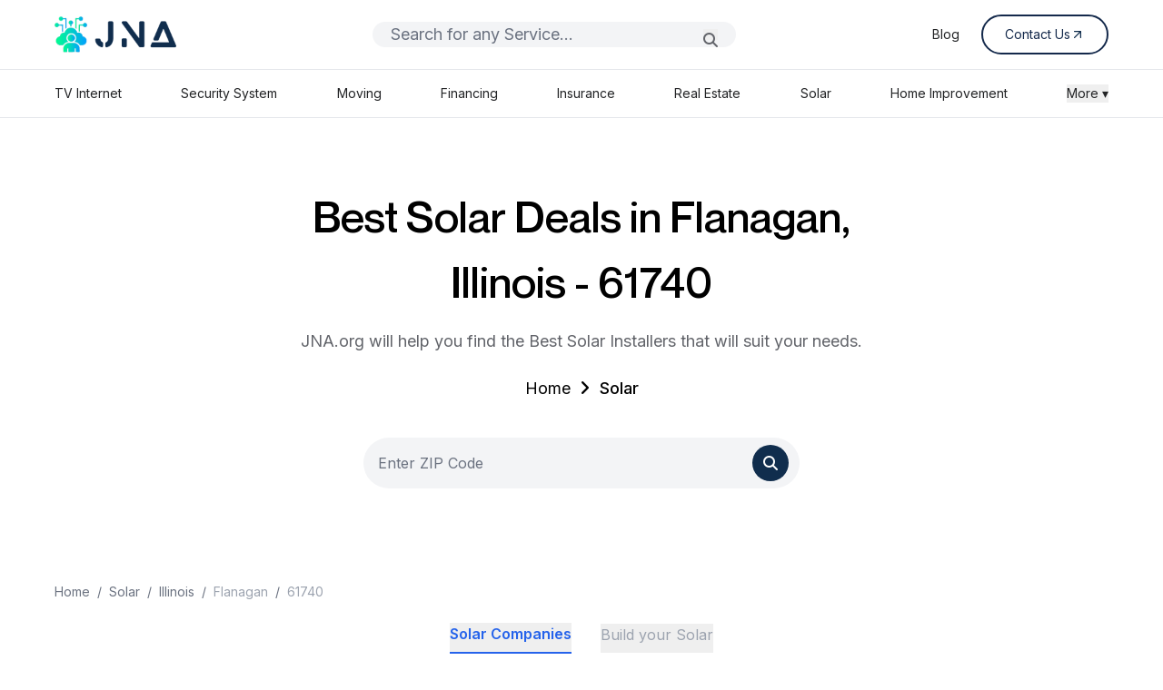

--- FILE ---
content_type: text/html; charset=UTF-8
request_url: https://jna.org/solar/Illinois/Flanagan/61740
body_size: 11149
content:
<!DOCTYPE html>
<html lang="en">
    <head>
        <meta charset="utf-8">
        <meta name="viewport" content="width=device-width, initial-scale=1">
        <meta name="csrf-token" content="FzKwcyJ4jg7PENvNKhs3qazKCarWBKZseBPrQkC2">
        
        <title> Find the Best Solar Installers In Flanagan, Illinois, 61740 - JNA ORG</title>
        <meta name="description" content="Providing Energy for a Sustainable Future. JNA.org will help you find the best solar provider in Flanagan, Illinois, 61740">

                    <link rel="canonical" href="https://jna.org/solar/Illinois/Flanagan/61740">
        
        <meta name="robots" content="index, follow, max-image-preview:large, max-snippet:-1, max-video-preview:-1">

        <meta property="og:title" content=" Find the Best Solar Installers In Flanagan, Illinois, 61740 - JNA ORG">
        <meta property="og:description" content="Providing Energy for a Sustainable Future. JNA.org will help you find the best solar provider in Flanagan, Illinois, 61740">
        <meta property="og:image" content="">
        <meta property="og:url" content="https://jna.org/solar/Illinois/Flanagan/61740">
        <meta property="og:type" content="website">

        <meta name="twitter:card" content="summary_large_image">
        <meta name="twitter:title" content=" Find the Best Solar Installers In Flanagan, Illinois, 61740 - JNA ORG">
        <meta name="twitter:description" content="Providing Energy for a Sustainable Future. JNA.org will help you find the best solar provider in Flanagan, Illinois, 61740">
        <meta name="twitter:image" content=""> 


        
        <link rel="icon" href="/favicon.ico" />


        
        <!---->
        <!--    <script type="application/ld+json">-->
        <!--    {-->
        <!--      "@context": "https://schema.org",-->
        <!--      "@type": "Organization",-->
        <!--      "url": "https://jna.org",-->
        <!--      "name": "JNA ORG",-->
        <!--      "logo": "https://jna.org/icons/JNA_LOGO.png"-->
        <!--    }-->
        <!--    </script>-->
        <!---->
        
        
     


        <!-- Fonts -->
        <link rel="preconnect" href="https://fonts.bunny.net">
        <link rel="preload" href="https://fonts.bunny.net/css?family=figtree:400,500,600&display=swap" as="style" />
        <link rel="stylesheet" href="https://fonts.googleapis.com/css2?family=Inter:wght@400;500;600;700&display=swap" media="print" onload="this.media='all'">
        <link rel="stylesheet" href="https://fonts.googleapis.com/css2?family=Montserrat:wght@400;500;600;700&display=swap" media="print" onload="this.media='all'">
         <link rel="stylesheet" href="https://cdnjs.cloudflare.com/ajax/libs/font-awesome/6.5.0/css/all.min.css" onload="this.media='all'" media=print>
        <noscript><link rel="stylesheet" href="https://cdn.jsdelivr.net/npm/@mdi/font@latest/css/materialdesignicons.min.css"></noscript>
     

        <!-- Font Awesome CDN -->

        <!-- Scripts -->
        <link rel="preload" as="style" href="https://jna.org/build/assets/app-QR6LsG8w.css" /><link rel="modulepreload" href="https://jna.org/build/assets/app-DNxiirP_.js" /><link rel="stylesheet" href="https://jna.org/build/assets/app-QR6LsG8w.css" data-navigate-track="reload" /><script type="module" src="https://jna.org/build/assets/app-DNxiirP_.js" data-navigate-track="reload"></script>        <!-- Livewire Styles --><style >[wire\:loading][wire\:loading], [wire\:loading\.delay][wire\:loading\.delay], [wire\:loading\.inline-block][wire\:loading\.inline-block], [wire\:loading\.inline][wire\:loading\.inline], [wire\:loading\.block][wire\:loading\.block], [wire\:loading\.flex][wire\:loading\.flex], [wire\:loading\.table][wire\:loading\.table], [wire\:loading\.grid][wire\:loading\.grid], [wire\:loading\.inline-flex][wire\:loading\.inline-flex] {display: none;}[wire\:loading\.delay\.none][wire\:loading\.delay\.none], [wire\:loading\.delay\.shortest][wire\:loading\.delay\.shortest], [wire\:loading\.delay\.shorter][wire\:loading\.delay\.shorter], [wire\:loading\.delay\.short][wire\:loading\.delay\.short], [wire\:loading\.delay\.default][wire\:loading\.delay\.default], [wire\:loading\.delay\.long][wire\:loading\.delay\.long], [wire\:loading\.delay\.longer][wire\:loading\.delay\.longer], [wire\:loading\.delay\.longest][wire\:loading\.delay\.longest] {display: none;}[wire\:offline][wire\:offline] {display: none;}[wire\:dirty]:not(textarea):not(input):not(select) {display: none;}:root {--livewire-progress-bar-color: #2299dd;}[x-cloak] {display: none !important;}[wire\:cloak] {display: none !important;}</style>
    </head>
    <body class="font-inter antialiased scroll-smooth">
        <div class="min-h-screen ">
            <header wire:snapshot="{&quot;data&quot;:{&quot;search&quot;:&quot;&quot;,&quot;services&quot;:[[&quot;TV Internet&quot;,&quot;Security System&quot;,&quot;Moving&quot;,&quot;Financing&quot;,&quot;Insurance&quot;,&quot;Real Estate&quot;,&quot;Flights and Hotel&quot;,&quot;Solar&quot;,&quot;Home Improvement&quot;,&quot;Service Contract&quot;,&quot;ATV Rentals&quot;,&quot;Marketing&quot;,&quot;Blog&quot;,&quot;App Development&quot;],{&quot;s&quot;:&quot;arr&quot;}],&quot;items&quot;:[[[{&quot;title&quot;:&quot;Best TV and Internet combo&quot;,&quot;service&quot;:&quot;TV Internet&quot;,&quot;route&quot;:&quot;internet-provider-list&quot;},{&quot;s&quot;:&quot;arr&quot;}],[{&quot;title&quot;:&quot;Home Security System installation&quot;,&quot;service&quot;:&quot;Security System&quot;,&quot;route&quot;:&quot;home-security&quot;},{&quot;s&quot;:&quot;arr&quot;}],[{&quot;title&quot;:&quot;Local Moving Services&quot;,&quot;service&quot;:&quot;Moving&quot;,&quot;route&quot;:&quot;moving&quot;},{&quot;s&quot;:&quot;arr&quot;}],[{&quot;title&quot;:&quot;Affordable Financing Options&quot;,&quot;service&quot;:&quot;Financing&quot;,&quot;route&quot;:&quot;financing&quot;},{&quot;s&quot;:&quot;arr&quot;}],[{&quot;title&quot;:&quot;Insurance Plans&quot;,&quot;service&quot;:&quot;Insurance&quot;,&quot;route&quot;:&quot;insurance&quot;},{&quot;s&quot;:&quot;arr&quot;}],[{&quot;title&quot;:&quot;Real Estate Agents Nearby&quot;,&quot;service&quot;:&quot;Real Estate&quot;,&quot;route&quot;:&quot;real-state&quot;},{&quot;s&quot;:&quot;arr&quot;}],[{&quot;title&quot;:&quot;Cheap Flights and Hotel Deals&quot;,&quot;service&quot;:&quot;Flights and Hotel&quot;,&quot;route&quot;:&quot;flight-booking&quot;},{&quot;s&quot;:&quot;arr&quot;}],[{&quot;title&quot;:&quot;Solar Panel Installation&quot;,&quot;service&quot;:&quot;Solar&quot;,&quot;route&quot;:&quot;solar&quot;},{&quot;s&quot;:&quot;arr&quot;}],[{&quot;title&quot;:&quot;Home Improvement Experts&quot;,&quot;service&quot;:&quot;Home Improvement&quot;,&quot;route&quot;:&quot;home-improvement&quot;},{&quot;s&quot;:&quot;arr&quot;}],[{&quot;title&quot;:&quot;Extended Service Contract&quot;,&quot;service&quot;:&quot;Service Contract&quot;,&quot;route&quot;:&quot;service-contract-list&quot;},{&quot;s&quot;:&quot;arr&quot;}],[{&quot;title&quot;:&quot;ATV Rentals in your area&quot;,&quot;service&quot;:&quot;ATV Rentals&quot;,&quot;route&quot;:&quot;atv-rentals&quot;},{&quot;s&quot;:&quot;arr&quot;}],[{&quot;title&quot;:&quot;Marketing Strategies Website Pay per click SEO&quot;,&quot;service&quot;:&quot;Marketing&quot;,&quot;route&quot;:&quot;marketing&quot;},{&quot;s&quot;:&quot;arr&quot;}],[{&quot;title&quot;:&quot;Latest Blog Posts&quot;,&quot;service&quot;:&quot;Blog&quot;,&quot;route&quot;:&quot;blog&quot;},{&quot;s&quot;:&quot;arr&quot;}],[{&quot;title&quot;:&quot;Custom App Development &quot;,&quot;service&quot;:&quot;App Development&quot;,&quot;route&quot;:&quot;app-development&quot;},{&quot;s&quot;:&quot;arr&quot;}]],{&quot;s&quot;:&quot;arr&quot;}]},&quot;memo&quot;:{&quot;id&quot;:&quot;nhbSXujbcmKtNBDWJse1&quot;,&quot;name&quot;:&quot;layout.navigation&quot;,&quot;path&quot;:&quot;solar\/Illinois\/Flanagan\/61740&quot;,&quot;method&quot;:&quot;GET&quot;,&quot;children&quot;:[],&quot;scripts&quot;:[],&quot;assets&quot;:[],&quot;errors&quot;:[],&quot;locale&quot;:&quot;en&quot;},&quot;checksum&quot;:&quot;69666d90567731a56e90187d34a1c41767bed4ee188adf8a600ca0a1af6cfb6b&quot;}" wire:effects="[]" wire:id="nhbSXujbcmKtNBDWJse1" class="border-b " x-data="{open : false}">
    <div class="flex items-center justify-between lg:px-[60px] px-[20px]  py-4  max-w-[1548px] mx-auto">
        <a href="https://jna.org" class="flex items-center space-x-2">
            <img src="https://jna.org/icons/JNA_LOGO.png" alt="Logo" class="h-[40px] w-[134px]" />
        </a>

        <div class="flex-grow hidden lg:block max-w-[400px] mx-6">
             <form wire:submit.prevent="searchKeyWord" class="relative w-full">
                <input
                    type="text"
                    placeholder="Search for any Service..."
                    wire:model="search"
                    class="w-full px-[20px] rounded-full bg-gray-100 focus:outline-none border-none font-inter text-[18px]/[28px]"
                />
                <button type="submit" class="absolute right-[20px] top-[8px] bottom-[8px] text-gray-400 ">
                     <i class="fas fa-magnifying-glass text-[#62646A]" wire:loading.remove></i>
                    <i class="fas fa-spinner fa-spin text-[#62646A] text-sm" wire:loading wire:target="searchKeyWord"></i>
                </button>
                
            </form>

            
        </div>

        <nav class="lg:flex hidden items-center space-x-6 text-sm text-gray-800 ">
            <a href="https://jna.org/blog" class="hover:underline text-textdark">Blog</a>
            <!--<a href="#" class="hover:underline text-textdark">Contact us</a>-->
            <!--<a href="#" class="hover:underline text-textdark">About us</a>-->
            <a href="https://jna.org/contact-us" class="group/button flex items-center gap-[8px] border-[2px] border-[#14294B] text-[#14294B] px-[24px] py-[10px] rounded-full hover:bg-[#102D4D] hover:text-white transition">
                <span>Contact Us</span>
                <img src="https://jna.org/icons/arrow-blue.svg" alt="" class="w-[16px] h-[16px] transition duration-300  group-hover/button:invert group-hover/button:brightness-0 group-hover/button:contrast-100"> 
            </a>
        </nav>

        <div class="flex items-center space-x-2 lg:hidden" @click="open = !open" >
            <img src="https://jna.org/icons/hamburger.png" alt="Logo" class="h-[32px] w-[32px]" />
        </div>
    </div>

    <!-- ITO YUNG SA DESKTOP -->
    <div class="border-t lg:block hidden">
        <div class="flex justify-between py-4 text-sm text-gray-700 max-w-[1548px] mx-auto px-[60px]">
            <a href="https://jna.org/internet-provider-list" class="text-textdark hover:underline">TV Internet</a>
            <a href="https://jna.org/home-security" class="text-textdark hover:underline">Security System</a>
            <a href="https://jna.org/moving" class="text-textdark hover:underline">Moving</a>
            <a href="https://jna.org/financing" class="text-textdark hover:underline">Financing</a>
            <a href="https://jna.org/insurance" class="text-textdark hover:underline">Insurance</a>
            <a href="https://jna.org/real-estate" class="text-textdark hover:underline">Real Estate</a>
            <!--<a href="https://jna.org/flight-booking" class="text-textdark hover:underline">Flights and Hotel</a>-->
            <a href="https://jna.org/solar" class="text-textdark hover:underline">Solar</a>
            <a href="https://jna.org/home-improvement" class="text-textdark hover:underline">Home Improvement</a>

            <!-- Dropdown with hover + focus-within -->
           <div class="relative group" x-data="{ openMore: false }">
                <button class="text-textdark focus:outline-none"    @click="openMore = !openMore" >More ▾</button>

                <div x-show="openMore" 
                    @click.away="openMore = false"
                    class="absolute right-0 z-50 bg-white border rounded mt-2 shadow-md p-2 min-w-[180px]"
                    x-transition>
                    <a href="https://jna.org/service-contract-list" class="block px-4 py-2 text-sm hover:underline   ">Service Contract</a>
                    <a href="https://trade.phobio.com/jna/" class="block px-4 py-2 text-sm hover:underline   ">Trade In</a>
                    <a href="https://jna.org/marketing" class="block px-4 py-2 text-sm hover:underline">Marketing</a>
                    <a href="https://jna.org/app-development" class="block px-4 py-2 text-sm hover:underline">App Development</a>
                    <!--<a href="https://jna.org/atv-rentals" class="block px-4 py-2 text-sm hover:underline ">ATV Rentals</a>-->
                </div>
            </div>

        </div>
    </div>



    
    <div class="border-t block lg:hidden" x-cloak x-transition x-show="open">
        <div class="flex flex-col space-y-4 py-4 text-sm text-gray-700 max-w-[1548px] mx-auto ">
            <a href="https://jna.org/internet-provider-list" class="text-textdark hover:underline border-b py-4 px-[20px]">TV Internet</a>
            <a href="https://jna.org/home-security" class="text-textdark hover:underline border-b py-4 px-[20px]">Security System</a>
            <a href="https://jna.org/moving" class="text-textdark hover:underline border-b py-4 px-[20px]">Moving</a>
            <a href="https://jna.org/financing" class="text-textdark hover:underline border-b py-4 px-[20px]">Financing</a>
            <a href="https://jna.org/insurance" class="text-textdark hover:underline border-b py-4 px-[20px]">Insurance</a>
            <a href="https://jna.org/real-estate" class="text-textdark hover:underline border-b py-4 px-[20px]">Real Estate</a>
            <!--<a href="https://jna.org/flight-booking" class="text-textdark hover:underline border-b py-4 px-[20px]">Flights and Hotel</a>-->
            <a href="https://jna.org/solar" class="text-textdark hover:underline border-b py-4 px-[20px]">Solar</a>
            <a href="https://jna.org/home-improvement" class="text-textdark hover:underline border-b py-4 px-[20px]">Home Improvement</a>

            <details class="text-textdark py-4 px-[20px]">
                <summary class="cursor-pointer ">More ▾</summary>
                <div class="ml-4 mt-2 space-y-4">
                    <a href="https://jna.org/service-contract-list" class="block hover:underline py-4 px-[20px]  border-b">Service Contract</a>
                    <a href="https://trade.phobio.com/jna/" class="block hover:underline py-4 px-[20px]  border-b">Trade In</a>
                    <a href="https://jna.org/marketing" class="block hover:underline py-4 px-[20px]  border-b">Marketing</a>
                    <a href="https://jna.org/app-development" class="block hover:underline py-4 px-[20px]  border-b">App Development</a>
                    <!--<a href="https://jna.org/atv-rentals" class="block px-4 py-2 text-sm hover:bg-gray-100">ATV Rentals</a>-->
                </div>
            </details>
        </div>
    </div>
</header>
            <!-- Page Content -->
            <main>
                <main wire:snapshot="{&quot;data&quot;:{&quot;state&quot;:&quot;Illinois&quot;,&quot;city&quot;:&quot;Flanagan&quot;,&quot;zip&quot;:&quot;61740&quot;,&quot;result&quot;:[null,{&quot;keys&quot;:[null,null,null,null,null,null,null,null,null,null,null,null,null,null,null,null,null,null,null,null,null,null,null,null,null,null,null,null,null,null,null,null,null,null,null,null,null],&quot;class&quot;:&quot;Illuminate\\Database\\Eloquent\\Collection&quot;,&quot;modelClass&quot;:&quot;App\\Models\\SolarProviderAreaCoverage&quot;,&quot;s&quot;:&quot;elcln&quot;}],&quot;solar_zip_data&quot;:null,&quot;solar_zip_data_no_zip&quot;:null,&quot;solars&quot;:[null,{&quot;keys&quot;:[1,4,5,6,7],&quot;class&quot;:&quot;Illuminate\\Database\\Eloquent\\Collection&quot;,&quot;modelClass&quot;:&quot;App\\Models\\Solars&quot;,&quot;s&quot;:&quot;elcln&quot;}],&quot;tabs&quot;:[[&quot;SunPower&quot;,&quot;Sunrun&quot;,&quot;Clean Energy Professionals&quot;,&quot;Momentum Solar&quot;,&quot;ADT Solar&quot;,&quot;Smart Solar America&quot;],{&quot;s&quot;:&quot;arr&quot;}]},&quot;memo&quot;:{&quot;id&quot;:&quot;Bx2a9wiaMNy8z2iIiuYV&quot;,&quot;name&quot;:&quot;solar&quot;,&quot;path&quot;:&quot;solar\/Illinois\/Flanagan\/61740&quot;,&quot;method&quot;:&quot;GET&quot;,&quot;children&quot;:{&quot;lw-271398569-0&quot;:[&quot;div&quot;,&quot;CyHOV6zeql1rxCS3cAgQ&quot;],&quot;lw-271398569-1&quot;:[&quot;div&quot;,&quot;l5dAePBvctu4xH17Tv1c&quot;]},&quot;scripts&quot;:[],&quot;assets&quot;:[],&quot;errors&quot;:[],&quot;locale&quot;:&quot;en&quot;},&quot;checksum&quot;:&quot;97f8b8b6cb8a71df3b9c66e029d0ccb2cbdef2261443003a4220643bcdf95db8&quot;}" wire:effects="[]" wire:id="Bx2a9wiaMNy8z2iIiuYV" class="lg:pt-[72px] pt-[24px]">
     <section class="flex items-center justify-center lg:px-[60px] px-[20px] ">
        <div class="lg:max-w-[720px]">
            <!--[if BLOCK]><![endif]-->                <h1 class="font-montreal lg:text-[48px] text-[36px] text-center font-medium mb-[16px]">Best Solar Deals in Flanagan, Illinois - 61740<h1>
                <p class="font-inter text-lg text-center  text-textsecondary">JNA.org will help you find the Best Solar Installers that will suit your needs.</p>
            <!--[if ENDBLOCK]><![endif]-->
                <nav aria-label="Breadcrumb" class="order-2 mt-[24px] text-center">
                    <ol class="inline-flex lg:items-center space-x-2 text-lg">
                        <li><a href="https://jna.org" class="text-black font-inter">Home</a></li>
                        <li><i class="fas fa-angle-right w-[16px] h-[16px] text-black"></i></li>
                        <li><a href="https://jna.org/solar" class="font-inter font-medium text-black">Solar</a></li>
                    </ol>
                </nav>

                <div class="lg:mt-[40px] mt-[24px]">
                    <div class="flex-grow max-w-[480px] mx-auto">
                        <div class="relative">
                           <div wire:snapshot="{&quot;data&quot;:{&quot;zip&quot;:null,&quot;page&quot;:&quot;solar&quot;},&quot;memo&quot;:{&quot;id&quot;:&quot;CyHOV6zeql1rxCS3cAgQ&quot;,&quot;name&quot;:&quot;search-zip&quot;,&quot;path&quot;:&quot;solar\/Illinois\/Flanagan\/61740&quot;,&quot;method&quot;:&quot;GET&quot;,&quot;children&quot;:[],&quot;scripts&quot;:[],&quot;assets&quot;:[],&quot;errors&quot;:[],&quot;locale&quot;:&quot;en&quot;},&quot;checksum&quot;:&quot;ea085e4c0671765fbe0124a61854c2f59944a316da43f28b4898d3159040e243&quot;}" wire:effects="[]" wire:id="CyHOV6zeql1rxCS3cAgQ">
     <form wire:submit.prevent="zipSearch" class="relative w-full">
        <input
            type="text"
            placeholder="Enter ZIP Code"
            wire:model.defer="zip"
            maxlength="5"
            class="w-full pl-4 pr-10 py-4 rounded-full bg-gray-100 focus:outline-none border-none"
        />

        <!--[if BLOCK]><![endif]--><!--[if ENDBLOCK]><![endif]-->

        <button type="submit" class="absolute right-3 top-2 text-gray-400 bg-[#102D4D] rounded-full py-2 px-3">
            <i class="fas fa-magnifying-glass text-white" wire:loading.remove></i>
            <i class="fas fa-spinner fa-spin text-white text-sm" wire:loading wire:target="zipSearch"></i>
        </button>
    </form>
</div>                        </div>
                    </div>
                </div>
            
        </div>
    </section>

    <!--[if BLOCK]><![endif]-->    <section class="lg:px-[60px] px-[20px] lg:pt-[72px] lg:pb-[120px] pb-[32px] ">
        <div class="max-w-[1548px] mx-auto pt-8">
            <nav class="text-gray-500 text-sm mb-6">
                <ol class="flex space-x-2">
                    <li><a href="#" class="hover:underline">Home</a></li>
                    <span>/</span>
                    <li><a href="#" class="hover:underline">Solar</a></li>
                    <span>/</span>
                    <li><a href="#" class="hover:underline">Illinois</a></li>
                    <span>/</span>
                    <li class="text-gray-400">Flanagan</li>
                    <span>/</span>
                    <li class="text-gray-400">61740</li>
                </ol>
            </nav>

            <div x-data="{selectedTab : 'solar'}">
                <div class="flex space-x-8 border-b mb-6 items-center justify-center" >
                    <button @click="selectedTab = 'solar'"
                    :class="selectedTab == 'solar' 
                    ? 'pb-2 text-blue-600 border-b-2 border-blue-600 font-semibold' 
                    : 'pb-2 text-gray-400 hover:text-gray-600'"
                    class="pb-2 font-semibold">Solar Companies</button>
                    <button @click="selectedTab = 'build'" 
                    :class="selectedTab == 'build'
                    ?'pb-2 text-blue-600 border-b-2 border-blue-600 font-semibold'
                    : 'pb-2 text-gray-400 hover:text-gray-600'
                    "
                    class="pb-2 text-gray-400 hover:text-gray-600">Build your Solar</button>
                </div>

                <div x-show="selectedTab == 'solar'" x-transition class="space-y-4">
                    <!--[if BLOCK]><![endif]-->                        <div class="flex flex-col md:flex-row bg-white rounded-xl shadow p-5 border">
                            <!-- Left Section -->
                            <div class="flex-1 flex items-start space-x-4">
                                <img src="https://jna.org/images/solar/clean-energy-23.png" alt="Clean Energy Professionals" class="w-[120px] h-full object-contain">
                                <div>
                                    <h2 class="text-lg font-semibold">Clean Energy Professionals</h2>
                                    <p class="text-gray-500 text-sm">Switch to clean energy today! Simple, affordable, and efficient solutions for your home or business.</p>
                                    <div class="flex items-center mt-1 text-yellow-400 text-lg">
                                        ★★★★☆ <span class="ml-2 text-gray-600 text-sm">Rating 4.8/5</span>
                                    </div>
                                </div>
                            </div>

                            <!-- Middle Section -->
                            <div class="flex-1 mt-4 md:mt-0 md:pl-8 border-t md:border-t-0 md:border-l">
                                <ul class="text-gray-600 space-y-2 mt-4 md:mt-0">
                                    <!--[if BLOCK]><![endif]-->                                        <li class="flex items-start">
                                            <span class="text-green-500 mr-2">✔</span> Payment options that are versatile
                                        </li>
                                                                            <li class="flex items-start">
                                            <span class="text-green-500 mr-2">✔</span> Daily system inspection
                                        </li>
                                                                            <li class="flex items-start">
                                            <span class="text-green-500 mr-2">✔</span> Work and panel warranties are provided.
                                        </li>
                                    <!--[if ENDBLOCK]><![endif]-->
                                </ul>
                            </div>

                            <!-- Button Section -->
                            <div class="mt-4 md:mt-0 md:ml-8 flex items-center">
                                <a href="https://jna.org/solars/clean-energy-experts"
                                    class="border border-blue-500 text-blue-500 rounded-lg px-4 py-2 hover:bg-blue-500 hover:text-white transition">
                                    View Details
                                </a>
                            </div>
                        </div>
                                            <div class="flex flex-col md:flex-row bg-white rounded-xl shadow p-5 border">
                            <!-- Left Section -->
                            <div class="flex-1 flex items-start space-x-4">
                                <img src="https://jna.org/images/solar/smart-solar-america-logo4.png" alt="Smart Solar America" class="w-[120px] h-full object-contain">
                                <div>
                                    <h2 class="text-lg font-semibold">Smart Solar America</h2>
                                    <p class="text-gray-500 text-sm">America’s Most Affordable Solar!</p>
                                    <div class="flex items-center mt-1 text-yellow-400 text-lg">
                                        ★★★★☆ <span class="ml-2 text-gray-600 text-sm">Rating /5</span>
                                    </div>
                                </div>
                            </div>

                            <!-- Middle Section -->
                            <div class="flex-1 mt-4 md:mt-0 md:pl-8 border-t md:border-t-0 md:border-l">
                                <ul class="text-gray-600 space-y-2 mt-4 md:mt-0">
                                    <!--[if BLOCK]><![endif]-->                                        <li class="flex items-start">
                                            <span class="text-green-500 mr-2">✔</span> Lowest Price Guaranteed
                                        </li>
                                                                            <li class="flex items-start">
                                            <span class="text-green-500 mr-2">✔</span> 30 Year Warranty/Parts and Labor
                                        </li>
                                                                            <li class="flex items-start">
                                            <span class="text-green-500 mr-2">✔</span> Flexible Payment Options
                                        </li>
                                    <!--[if ENDBLOCK]><![endif]-->
                                </ul>
                            </div>

                            <!-- Button Section -->
                            <div class="mt-4 md:mt-0 md:ml-8 flex items-center">
                                <a href="https://jna.org/solars/smart-solar-america"
                                    class="border border-blue-500 text-blue-500 rounded-lg px-4 py-2 hover:bg-blue-500 hover:text-white transition">
                                    View Details
                                </a>
                            </div>
                        </div>
                                            <div class="flex flex-col md:flex-row bg-white rounded-xl shadow p-5 border">
                            <!-- Left Section -->
                            <div class="flex-1 flex items-start space-x-4">
                                <img src="https://jna.org/images/solar/strategic-solar-logo.png" alt="Strategic Solar Solutions" class="w-[120px] h-full object-contain">
                                <div>
                                    <h2 class="text-lg font-semibold">Strategic Solar Solutions</h2>
                                    <p class="text-gray-500 text-sm">We Help Solar Companies Grow</p>
                                    <div class="flex items-center mt-1 text-yellow-400 text-lg">
                                        ★★★★☆ <span class="ml-2 text-gray-600 text-sm">Rating /5</span>
                                    </div>
                                </div>
                            </div>

                            <!-- Middle Section -->
                            <div class="flex-1 mt-4 md:mt-0 md:pl-8 border-t md:border-t-0 md:border-l">
                                <ul class="text-gray-600 space-y-2 mt-4 md:mt-0">
                                    <!--[if BLOCK]><![endif]-->                                        <li class="flex items-start">
                                            <span class="text-green-500 mr-2">✔</span> Innovative financing options
                                        </li>
                                                                            <li class="flex items-start">
                                            <span class="text-green-500 mr-2">✔</span> Exceptional service and customer satisfaction
                                        </li>
                                                                            <li class="flex items-start">
                                            <span class="text-green-500 mr-2">✔</span> Energy monitoring service available
                                        </li>
                                                                            <li class="flex items-start">
                                            <span class="text-green-500 mr-2">✔</span> Quickly growing service areas
                                        </li>
                                    <!--[if ENDBLOCK]><![endif]-->
                                </ul>
                            </div>

                            <!-- Button Section -->
                            <div class="mt-4 md:mt-0 md:ml-8 flex items-center">
                                <a href="https://jna.org/solars/strategic-solar-solutions"
                                    class="border border-blue-500 text-blue-500 rounded-lg px-4 py-2 hover:bg-blue-500 hover:text-white transition">
                                    View Details
                                </a>
                            </div>
                        </div>
                                            <div class="flex flex-col md:flex-row bg-white rounded-xl shadow p-5 border">
                            <!-- Left Section -->
                            <div class="flex-1 flex items-start space-x-4">
                                <img src="https://jna.org/images/solar/powurlogo.png" alt="Powur: Your Residential Solar Energy Company" class="w-[120px] h-full object-contain">
                                <div>
                                    <h2 class="text-lg font-semibold">Powur: Your Residential Solar Energy Company</h2>
                                    <p class="text-gray-500 text-sm">Your Residential Solar Energy Company</p>
                                    <div class="flex items-center mt-1 text-yellow-400 text-lg">
                                        ★★★★☆ <span class="ml-2 text-gray-600 text-sm">Rating 4.0/5</span>
                                    </div>
                                </div>
                            </div>

                            <!-- Middle Section -->
                            <div class="flex-1 mt-4 md:mt-0 md:pl-8 border-t md:border-t-0 md:border-l">
                                <ul class="text-gray-600 space-y-2 mt-4 md:mt-0">
                                    <!--[if BLOCK]><![endif]-->                                        <li class="flex items-start">
                                            <span class="text-green-500 mr-2">✔</span> $0 Out-of-Pocket Financing
                                        </li>
                                                                            <li class="flex items-start">
                                            <span class="text-green-500 mr-2">✔</span> 30 Year Warranty/Parts and Labor
                                        </li>
                                                                            <li class="flex items-start">
                                            <span class="text-green-500 mr-2">✔</span> National reputation for excellence
                                        </li>
                                    <!--[if ENDBLOCK]><![endif]-->
                                </ul>
                            </div>

                            <!-- Button Section -->
                            <div class="mt-4 md:mt-0 md:ml-8 flex items-center">
                                <a href="https://jna.org/solars/powur"
                                    class="border border-blue-500 text-blue-500 rounded-lg px-4 py-2 hover:bg-blue-500 hover:text-white transition">
                                    View Details
                                </a>
                            </div>
                        </div>
                                            <div class="flex flex-col md:flex-row bg-white rounded-xl shadow p-5 border">
                            <!-- Left Section -->
                            <div class="flex-1 flex items-start space-x-4">
                                <img src="https://jna.org/images/solar/suntuity.png" alt="Suntuity" class="w-[120px] h-full object-contain">
                                <div>
                                    <h2 class="text-lg font-semibold">Suntuity</h2>
                                    <p class="text-gray-500 text-sm">Go Beyond The Grid</p>
                                    <div class="flex items-center mt-1 text-yellow-400 text-lg">
                                        ★★★★☆ <span class="ml-2 text-gray-600 text-sm">Rating 4.0/5</span>
                                    </div>
                                </div>
                            </div>

                            <!-- Middle Section -->
                            <div class="flex-1 mt-4 md:mt-0 md:pl-8 border-t md:border-t-0 md:border-l">
                                <ul class="text-gray-600 space-y-2 mt-4 md:mt-0">
                                    <!--[if BLOCK]><![endif]-->                                        <li class="flex items-start">
                                            <span class="text-green-500 mr-2">✔</span> No longer worry about intermittent power supply for incredibly remote homes.
                                        </li>
                                                                            <li class="flex items-start">
                                            <span class="text-green-500 mr-2">✔</span> Avoid increasing standby backup generator costs.
                                        </li>
                                                                            <li class="flex items-start">
                                            <span class="text-green-500 mr-2">✔</span> Reduction in time of use and demand costs.
                                        </li>
                                    <!--[if ENDBLOCK]><![endif]-->
                                </ul>
                            </div>

                            <!-- Button Section -->
                            <div class="mt-4 md:mt-0 md:ml-8 flex items-center">
                                <a href="https://jna.org/solars/suntuity"
                                    class="border border-blue-500 text-blue-500 rounded-lg px-4 py-2 hover:bg-blue-500 hover:text-white transition">
                                    View Details
                                </a>
                            </div>
                        </div>
                    <!--[if ENDBLOCK]><![endif]-->
                </div>

                <div x-show="selectedTab == 'build'" x-transition class="">
                    <div wire:snapshot="{&quot;data&quot;:{&quot;home_address&quot;:null,&quot;state&quot;:null,&quot;zipcode&quot;:null,&quot;city&quot;:null,&quot;electric_bill&quot;:null,&quot;step&quot;:1},&quot;memo&quot;:{&quot;id&quot;:&quot;l5dAePBvctu4xH17Tv1c&quot;,&quot;name&quot;:&quot;forms.build-solar&quot;,&quot;path&quot;:&quot;solar\/Illinois\/Flanagan\/61740&quot;,&quot;method&quot;:&quot;GET&quot;,&quot;children&quot;:[],&quot;scripts&quot;:[],&quot;assets&quot;:[],&quot;errors&quot;:[],&quot;locale&quot;:&quot;en&quot;},&quot;checksum&quot;:&quot;760617fd49f8f0362a6dd631d06a9bfdfa3bb6df8c3449efb2f8923583dff0a4&quot;}" wire:effects="[]" wire:id="l5dAePBvctu4xH17Tv1c" class="mb-10">
    <div class="max-w-6xl mx-auto px-4 py-12">
        <div class=" flex items-center justify-center px-4 mb-[120px]">
            <div class="bg-white max-w-2xl w-full rounded-xl shadow-lg p-8 text-center space-y-6" x-data="{step : window.Livewire.find('l5dAePBvctu4xH17Tv1c').entangle('step')}">
                <section class="w-full bg-white py-12 px-4" x-show="step == 1">
                <div class="">
                        <h2 class="text-2xl sm:text-3xl font-bold text-center mb-8">
                        What’s the Best Way to Contact You?
                        </h2>
                        <div class="space-y-4">
                            <input
                                type="text"
                                placeholder="Address"
                                wire:model="address"
                                class="w-full px-4 py-3 rounded-md border border-gray-200 bg-gray-50 focus:outline-none focus:ring-2 focus:ring-blue-500"
                            />
                            <!--[if BLOCK]><![endif]--><!--[if ENDBLOCK]><![endif]-->
                            <input
                                type="text"
                                placeholder="City"
                                wire:model="city"
                                class="w-full px-4 py-3 rounded-md border border-gray-200 bg-gray-50 focus:outline-none focus:ring-2 focus:ring-blue-500"
                            />
                            <!--[if BLOCK]><![endif]--><!--[if ENDBLOCK]><![endif]-->
                        <div class="flex gap-4">
                            <div class="w-1/2">
                                <select
                                wire:model="states"
                                class="w-full px-4 py-3 rounded-md border border-gray-200 bg-gray-50 focus:outline-none focus:ring-2 focus:ring-blue-500"
                                >
                                <option value="" disabled selected>States</option>
                                <option value="CA">California</option>
                                <option value="TX">Texas</option>
                                <option value="NY">New York</option>
                                </select>
                                <!--[if BLOCK]><![endif]--><!--[if ENDBLOCK]><![endif]-->
                            </div>

                            <div class="w-1/2">
                                <input
                                type="text"
                                placeholder="Zip Code"
                                wire:model="zipcode"
                                class="w-full px-4 py-3 rounded-md border border-gray-200 bg-gray-50 focus:outline-none focus:ring-2 focus:ring-blue-500"
                                />
                                <!--[if BLOCK]><![endif]--><!--[if ENDBLOCK]><![endif]-->
                            </div>
                        </div>
                    </div>

                     <div class="flex justify-end mt-5">
                    <button
                        wire:click="stepChecker(1)"
                        wire:loading.attr="disabled"
                        wire:loading.remove
                        class="bg-blue-600 text-white px-6 py-2 rounded-md font-semibold hover:bg-blue-700 transition"
                    >
                        Next
                    </button>
                    <button
                        wire:loading
                        wire:target="stepChecker(1)"
                        disabled
                        class="bg-blue-600 text-white px-6 py-2 rounded-md font-semibold hover:bg-blue-700 transition"
                    >
                        Please Wait...
                    </button>
                </div>
                </section>

                <section class="w-full bg-white py-12 px-4" x-show="step == 2">
                    <div class="">
                            <h2 class="text-2xl sm:text-3xl font-bold text-center mb-8">
                           STEP 2
                            </h2>
                            <div class="space-y-4">
                                <input
                                    type="text"
                                    placeholder="Address"
                                    wire:model="address"
                                    class="w-full px-4 py-3 rounded-md border border-gray-200 bg-gray-50 focus:outline-none focus:ring-2 focus:ring-blue-500"
                                />
                                <!--[if BLOCK]><![endif]--><!--[if ENDBLOCK]><![endif]-->
                                <input
                                    type="text"
                                    placeholder="City"
                                    wire:model="city"
                                    class="w-full px-4 py-3 rounded-md border border-gray-200 bg-gray-50 focus:outline-none focus:ring-2 focus:ring-blue-500"
                                />
                                <!--[if BLOCK]><![endif]--><!--[if ENDBLOCK]><![endif]-->
                            <div class="flex gap-4">
                                <div class="w-1/2">
                                    <select
                                    wire:model="states"
                                    class="w-full px-4 py-3 rounded-md border border-gray-200 bg-gray-50 focus:outline-none focus:ring-2 focus:ring-blue-500"
                                    >
                                    <option value="" disabled selected>States</option>
                                    <option value="CA">California</option>
                                    <option value="TX">Texas</option>
                                    <option value="NY">New York</option>
                                    </select>
                                    <!--[if BLOCK]><![endif]--><!--[if ENDBLOCK]><![endif]-->
                                </div>

                                <div class="w-1/2">
                                    <input
                                    type="text"
                                    placeholder="Zip Code"
                                    wire:model="zipcode"
                                    class="w-full px-4 py-3 rounded-md border border-gray-200 bg-gray-50 focus:outline-none focus:ring-2 focus:ring-blue-500"
                                    />
                                    <!--[if BLOCK]><![endif]--><!--[if ENDBLOCK]><![endif]-->
                                </div>
                            </div>
                        </div>

                        <div class="flex justify-end mt-5">
                        <button
                            wire:click="stepChecker(1)"
                            wire:loading.attr="disabled"
                            wire:loading.remove
                            class="bg-blue-600 text-white px-6 py-2 rounded-md font-semibold hover:bg-blue-700 transition"
                        >
                            Next
                        </button>
                        <button
                            wire:loading
                            wire:target="stepChecker(1)"
                            disabled
                            class="bg-blue-600 text-white px-6 py-2 rounded-md font-semibold hover:bg-blue-700 transition"
                        >
                            Please Wait...
                        </button>
                    </div>
                </section>

               
            </div>
        </div>
        </div>
    </div>
</div>                </div>
            </div>
        </div>
    </section>
    <!--[if ENDBLOCK]><![endif]-->


    <section class="lg:px-[60px] px-[20px] lg:pt-[72px] lg:pb-[120px] pb-[32px] " x-data="{tab : 'SunPower'}" >
        <div class="max-w-[1548px] mx-auto pt-8">
            <div class="flex items-center lg:justify-center justify-start overflow-x-auto pb-5 gap-2 mb-8 ">
                <!--[if BLOCK]><![endif]-->                    <button class="border border-gray-300 px-4 py-2 rounded-full text-lg transition whitespace-nowrap"
                    @click="tab = 'SunPower'"
                    :class="{ 'bg-[#0D2436] text-white': tab === 'SunPower' }"
                    >
                    SunPower
                    <button>
                                    <button class="border border-gray-300 px-4 py-2 rounded-full text-lg transition whitespace-nowrap"
                    @click="tab = 'Sunrun'"
                    :class="{ 'bg-[#0D2436] text-white': tab === 'Sunrun' }"
                    >
                    Sunrun
                    <button>
                                    <button class="border border-gray-300 px-4 py-2 rounded-full text-lg transition whitespace-nowrap"
                    @click="tab = 'Clean Energy Professionals'"
                    :class="{ 'bg-[#0D2436] text-white': tab === 'Clean Energy Professionals' }"
                    >
                    Clean Energy Professionals
                    <button>
                                    <button class="border border-gray-300 px-4 py-2 rounded-full text-lg transition whitespace-nowrap"
                    @click="tab = 'Momentum Solar'"
                    :class="{ 'bg-[#0D2436] text-white': tab === 'Momentum Solar' }"
                    >
                    Momentum Solar
                    <button>
                                    <button class="border border-gray-300 px-4 py-2 rounded-full text-lg transition whitespace-nowrap"
                    @click="tab = 'ADT Solar'"
                    :class="{ 'bg-[#0D2436] text-white': tab === 'ADT Solar' }"
                    >
                    ADT Solar
                    <button>
                                    <button class="border border-gray-300 px-4 py-2 rounded-full text-lg transition whitespace-nowrap"
                    @click="tab = 'Smart Solar America'"
                    :class="{ 'bg-[#0D2436] text-white': tab === 'Smart Solar America' }"
                    >
                    Smart Solar America
                    <button>
                <!--[if ENDBLOCK]><![endif]-->
            </div>
        </div>

        <div class="max-w-[1548px] mx-auto" x-show="tab === 'SunPower'" class="transition" x-transition x-cloak>
            <div class="flex lg:flex-row flex-col gap-5">
                <div class="lg:w-1/2 w-full flex-shrink-0 bg-[#1A8FFF]/10 lg:px-[107px] px-[55px] lg:py-[237px] py-[54px] rounded-[20px] max-h-[590px]">
                    <img src="https://jna.org/assets/Sunpower-solar-2.png"  alt="SunPower" loading="lazy" class="mx-auto">
                </div>
                <div class="lg:w-[644px] w-full  ">
                    <h2 class=" font-montreal lg:text-[36px] text-[24px] font-medium text-textdark">SunPower</h2>

                    <article class="font-sans lg:text-lg text-base text-textsecondary space-y-3 mt-[32px]">
                        <p>
                           SunPower is a solar energy company. It offers residential solar and storage solutions to help you receive the maximum benefit of renewable solar energy. The company upgrades your home or business with some of the highest wattage solar panels available from any solar company.
                        </p>

                        <p>
                           Solar panels arrive on-site with factory-integrated microinverters that optimize solar production and allow for faster installation. Local SunPower solar dealers understand the building and permitting codes in your area and provide customized services.
                        </p>
                    </article>

                    <a href="https://jna.org/solars/sunpower"  class="mt-[32px] lg:inline-flex flex w-auto gap-4 text-center items-center md:justify-between justify-center text-lg font-inter  border-none bg-[#102D4D] py-[18px] px-[32px] rounded-full hover:bg-[#0D2436] text-white transition">
                        Learn More
                        <img src="https://jna.org/icons/arrow.svg" alt="Phone icon"  loading="lazy" class="w-[8px] h-[8px]">
                    </a>
                </div>
            </div>
        </div>

        <div class="max-w-[1548px] mx-auto" x-show="tab === 'Sunrun'" class="transition" x-transition x-cloak>
            <div class="flex lg:flex-row flex-col gap-5">
                <div class="lg:w-1/2 w-full flex-shrink-0 bg-[#1A8FFF]/10 lg:px-[107px] px-[55px] lg:py-[237px] py-[54px] rounded-[20px] h-auto flex items-center">
                    <img src="https://jna.org/assets/sunrun.png" alt="SunRun" loading="lazy"  class="mx-auto">
                </div>
                <div class="lg:w-[644px] w-full ">
                    <h2 class=" font-montreal lg:text-[36px] text-[24px] font-medium text-textdark">Sunrun</h2>

                    <article class="font-sans lg:text-lg text-base text-textsecondary space-y-3 mt-[32px]">
                        <p>
                            Sunrun is a residential solar panel company that designs, installs, finances, monitors, maintains and insures its systems. It customizes home systems based on energy usage history, the customer’s design preferences and the roof space, using an automated site modeling tool that profiles roof characteristics like shading, pitch and sun exposure.
                        </p>

                        <p>
                            As of the time of publishing, in 19 of the 20 states where it sets up solar energy systems, Sunrun also offers its Brightbox battery service to new customers. Brightbox provides eight to 12 hours of backup electricity in case of an outage.
                        </p>

                         <p>
                           Sunrun provides a “bumper-to-bumper” warranty on all solar equipment, which features free repairs and replacement of equipment, including parts and labor. Sunrun monitors customers’ systems daily to make sure they're performing optimally and includes full insurance coverage that covers theft and damage.
                        </p>
                        
                    </article>

                    <a href="https://jna.org/solars/sunrun"  class="mt-[32px] lg:inline-flex flex w-auto gap-4 text-center items-center md:justify-between justify-center text-lg font-inter  border-none bg-[#102D4D] py-[18px] px-[32px] rounded-full hover:bg-[#0D2436] text-white transition">
                        Learn More
                        <img src="https://jna.org/icons/arrow.svg" alt="Phone icon"  loading="lazy" class="w-[8px] h-[8px]">
                    </a>
                </div>
            </div>
        </div>

        <div class="max-w-[1548px] mx-auto" x-show="tab === 'Clean Energy Professionals'" class="transition" x-transition x-cloak>
            <div class="flex lg:flex-row flex-col gap-5">
                <div class="lg:w-1/2 w-full flex-shrink-0 bg-[#1A8FFF]/10 lg:px-[107px] px-[55px] lg:py-[237px] py-[54px] rounded-[20px] max-h-[590px]">
                    <img src="https://jna.org/assets/clean-energy-23.png" alt="Clean Energy Professionals" loading="lazy"  class="mx-auto">
                </div>
                <div class="lg:w-[644px] w-full ">
                    <h2 class=" font-montreal lg:text-[36px] text-[24px] font-medium text-textdark">Clean Energy Professionals</h2>

                    <article class="font-sans lg:text-lg text-base text-textsecondary space-y-3 mt-[32px]">
                        <p>
                            It's our job to save you some money. No other home energy provider in the Florida and other communities provides the variety of cost-saving options that we do. While other companies growing concentrate on one element of the energy use of a home, such as solar panel installation, we offer services to solve any aspect of the energy inefficiencies of your home. We are a team of qualified professionals who have grouped together to provide homeowners with real relief from high energy bills that other companies have promised but do not deliver.
                        </p>
                    </article>

                    <a href="https://jna.org/solars/clean-energy-experts"  class="mt-[32px] lg:inline-flex flex w-auto gap-4 text-center items-center md:justify-between justify-center text-lg font-inter  border-none bg-[#102D4D] py-[18px] px-[32px] rounded-full hover:bg-[#0D2436] text-white transition">
                        Learn More
                        <img src="https://jna.org/icons/arrow.svg" alt="Phone icon"  loading="lazy" class="w-[8px] h-[8px]">
                    </a>
                </div>
            </div>
        </div>

        <div class="max-w-[1548px] mx-auto" x-show="tab === 'Smart Solar America'" class="transition" x-transition x-cloak>
            <div class="flex lg:flex-row flex-col gap-5">
                <div class=" lg:w-1/2 w-full flex-shrink-0 bg-[#1A8FFF]/10 lg:px-[107px] px-[55px] lg:py-[237px] py-[54px] rounded-[20px] max-h-[590px]">
                    <img src="https://jna.org/assets/smart-solar-america-logo.png"  alt="Smart Solar America"  loading="lazy"  class="mx-auto">
                </div>
                <div class="lg:w-[644px] w-full ">
                    <h2 class=" font-montreal lg:text-[36px] text-[24px] font-medium text-textdark">Smart Solar America</h2>

                    <article class="font-sans lg:text-lg text-base text-textsecondary space-y-3 mt-[32px]">
                        <p>
                            Solar gives our customers control over ever-increasing energy costs and a way to take responsibility as stewards of planet earth during the short time we’re here. By reducing carbon emissions from harmful fossil fuels and gaining our energy independence, we leave the earth a better place for our children and our children’s children and save our hard-earned money in the process.
                        </p>
                    </article>

                    <a href="https://jna.org/solars/smart-solar-america"   class="mt-[32px] lg:inline-flex flex w-auto gap-4 text-center items-center md:justify-between justify-center text-lg font-inter  border-none bg-[#102D4D] py-[18px] px-[32px] rounded-full hover:bg-[#0D2436] text-white transition">
                        Learn More
                        <img src="https://jna.org/icons/arrow.svg" alt="Phone icon"  loading="lazy" class="w-[8px] h-[8px]">
                    </a>
                </div>
            </div>
        </div>

        <div class="max-w-[1548px] mx-auto" x-show="tab === 'Momentum Solar'" class="transition" x-transition x-cloak>
            <div class="flex lg:flex-row flex-col gap-5">
                <div class=" lg:w-1/2 w-full flex-shrink-0 bg-[#1A8FFF]/10 lg:px-[107px] px-[55px] lg:py-[237px] py-[54px] rounded-[20px] max-h-[590px]">
                    <img src="https://jna.org/assets/mumentum-solar.png" alt="Momentum Solar"  loading="lazy"  class="mx-auto">
                </div>
                <div class="lg:w-[644px] w-full ">
                    <h2 class=" font-montreal lg:text-[36px] text-[24px] font-medium text-textdark">Momentum</h2>

                    <article class="font-sans lg:text-lg text-base text-textsecondary space-y-3 mt-[32px]">
                        <p>
                            Momentum Solar is an all-inclusive solar power system provider. It offers a variety of solar panel brands so customers can choose which best meets their needs. Momentum Solar will design a system for the house, take care of all permits and paperwork, then install and activate it.
                        </p>
                        <p>
                            The company offers a variety of financing options, including upfront cash payment, solar loans, solar leasing and power purchase agreements. A solar specialist can go over payment options as well as any tax incentives that may be available.
                        </p>
                    </article>

                    <a href="https://jna.org/solars/momentum-solar"   class="mt-[32px] inline-flex w-auto gap-4 text-center items-center justify-between text-lg font-inter  border-none bg-[#102D4D] py-[18px] px-[32px] rounded-full hover:bg-[#0D2436] text-white transition">
                        Learn More
                        <img src="https://jna.org/icons/arrow.svg" alt="Phone icon" loading="lazy" class="w-[8px] h-[8px]">
                    </a>
                </div>
            </div>
        </div>

         <div class="max-w-[1548px] mx-auto" x-show="tab === 'ADT Solar'" class="transition" x-transition x-cloak>
            <div class="flex lg:flex-row flex-col gap-5">
                <div class=" lg:w-1/2 w-full flex-shrink-0 bg-[#1A8FFF]/10 lg:px-[107px] px-[55px] lg:py-[237px] py-[54px] rounded-[20px] max-h-auto">
                    <img src="https://jna.org/assets/ADT-solar-2.png" alt="ADT Solar"  loading="lazy" class="mx-auto">
                </div>
                <div class="lg:w-[644px] w-full ">
                    <h2 class=" font-montreal lg:text-[36px] text-[24px] font-medium text-textdark">ADT Solar</h2>

                    <article class="font-sans lg:text-lg text-base text-textsecondary space-y-3 mt-[32px]">
                        <p>
                            ADT Solar is a solar energy company that offers grid-tied solar panel system installation in 22 states. It can get your system up and running in several weeks. ADT Solar also installs Tesla Powerwall energy storage and solar batteries to provide power through the night and help you avoid electrical surge prices.
                        </p>
                        <p>
                            ADT Solar systems come with a 25-year labor guarantee, 25-year power production guarantee, 25-year panel module performance guarantee and 25-year Enphase microinverters guarantees. Brands include LG, Enphase, Outback Power and Unirac.
                        </p>
                         <p>
                            The company also has an in-house roofing division to address any concerns regarding roof damage and ensure the best practices for solar installation. In case of damage to your solar panels, ADT Solar can also help with removal and reinstallation.
                        </p>
                         <p>
                            ADT Solar provides 100% in-house repair and maintenance of its systems. If panels are damaged, customers are covered by the 25-year guarantee and will not pay for repairs.
                        </p>
                    </article>

                    <a href="https://jna.org/solars/adt-solar"  class="mt-[32px] lg:inline-flex flex w-auto gap-4 text-center items-center md:justify-between justify-center text-lg font-inter  border-none bg-[#102D4D] py-[18px] px-[32px] rounded-full hover:bg-[#0D2436] text-white transition">
                        Learn More
                        <img src="https://jna.org/icons/arrow.svg" alt="Phone icon"   loading="lazy" class="w-[8px] h-[8px]">
                    </a>
                </div>
            </div>
        </div>
    </section>

    <section class="lg:px-[60px] px-[20px]  lg:pb-[120px] pb-[32px] ">
        <div class="max-w-[1548px] mx-auto">
                <h2 class="lg:text-[48px] text-[24px] font-montreal font-semibold text-center text-textdark mb-10">How do we do it?</h2>

        <div class="grid md:grid-cols-2 grid-cols-1 lg:grid-cols-4 gap-10  relative z-10">

            <!-- Step 1 -->
            <div class="border border-dashed border-blue-200 p-[24px] rounded-xl bg-white text-center">
            <div class="w-10 h-10  mb-4 bg-blue-100 rounded-xl flex items-center justify-center">
                <img src="https://jna.org/icons/location.svg" class="w-5 h-5" alt="Location Icon"  loading="lazy"/>
            </div>
            <p class="font-semibold text-[24px] font-montreal text-textdark text-left">STEP 1</p>
            <p class="text-lg text-textsecondary font-sans text-normal text-left">Enter your location</p>
            </div>

            <!-- Step 2 -->
            <div class="border border-dashed border-blue-200 p-[24px] rounded-xl bg-white text-center">
            <div class="w-10 h-10  mb-4 bg-blue-100 rounded-xl flex items-center justify-center">
                <img src="https://jna.org/icons/scale.svg" class="w-5 h-5" alt="Devices Icon"   loading="lazy"/>
            </div>
            <p class="font-semibold text-[24px] font-montreal text-textdark text-left">STEP 2</p>
            <p class="text-lg text-textsecondary font-sans text-normal text-left">Compare each home alarm system.</p>
            </div>

            <!-- Step 3 -->
            <div class="border border-dashed border-blue-200 p-[24px] rounded-xl bg-white text-center">
            <div class="w-10 h-10  mb-4 bg-blue-100 rounded-xl flex items-center justify-center">
                <img src="https://jna.org/icons/shield.svg" class="w-5 h-5" alt="Shield Icon"  loading="lazy"/>
            </div>
            <p class="font-semibold text-[24px] font-montreal text-textdark text-left">STEP 3</p>
            <p class="text-lg text-textsecondary font-sans text-normal text-left">Select a best home alarm provider that suits your needs!</p>
            </div>

            <!-- Step 4 -->
            <div class="border border-dashed border-blue-200 p-[24px] rounded-xl bg-white text-center">
            <div class="w-10 h-10  mb-4 bg-blue-100 rounded-xl flex items-center justify-center">
                <img src="https://jna.org/icons/phone.svg" class="w-5 h-5" alt="Phone Icon"  loading="lazy" />
            </div>
            <p class="font-semibold text-[24px] font-montreal text-textdark text-left">STEP 4</p>
            <p class="text-lg text-textsecondary font-sans text-normal text-left">Call or Send an email for a free quote.</p>
            </div>
        </div>
        </div>
      
        
    </section>

    
    <section class="lg:px-[60px] px-[20px] lg:pb-[120px] pb-[32px]">
        <div class="max-w-[1548px] mx-auto text-center">
            <h2 class="text-3xl lg:text-4xl font-semibold text-gray-900 mb-10">List of States</h2>
         
            <div class="grid grid-cols-1 sm:grid-cols-3 md:grid-cols-4 lg:grid-cols-5 gap-4">
                <!--[if BLOCK]><![endif]-->                    <a href="https://jna.org/solar/Connecticut" class="hover:text-white bg-white hover:bg-[#0F2346] shadow-md font-medium rounded-md py-3 text-sm  text-center">
                        Connecticut
                    </a>
                                    <a href="https://jna.org/solar/Florida" class="hover:text-white bg-white hover:bg-[#0F2346] shadow-md font-medium rounded-md py-3 text-sm  text-center">
                        Florida
                    </a>
                                    <a href="https://jna.org/solar/Nevada" class="hover:text-white bg-white hover:bg-[#0F2346] shadow-md font-medium rounded-md py-3 text-sm  text-center">
                        Nevada
                    </a>
                                    <a href="https://jna.org/solar/New%20Jersey" class="hover:text-white bg-white hover:bg-[#0F2346] shadow-md font-medium rounded-md py-3 text-sm  text-center">
                        New Jersey
                    </a>
                                    <a href="https://jna.org/solar/Texas" class="hover:text-white bg-white hover:bg-[#0F2346] shadow-md font-medium rounded-md py-3 text-sm  text-center">
                        Texas
                    </a>
                                    <a href="https://jna.org/solar/Massachusetts" class="hover:text-white bg-white hover:bg-[#0F2346] shadow-md font-medium rounded-md py-3 text-sm  text-center">
                        Massachusetts
                    </a>
                                    <a href="https://jna.org/solar/New%20York" class="hover:text-white bg-white hover:bg-[#0F2346] shadow-md font-medium rounded-md py-3 text-sm  text-center">
                        New York
                    </a>
                                    <a href="https://jna.org/solar/Oklahoma" class="hover:text-white bg-white hover:bg-[#0F2346] shadow-md font-medium rounded-md py-3 text-sm  text-center">
                        Oklahoma
                    </a>
                                    <a href="https://jna.org/solar/California" class="hover:text-white bg-white hover:bg-[#0F2346] shadow-md font-medium rounded-md py-3 text-sm  text-center">
                        California
                    </a>
                                    <a href="https://jna.org/solar/Illinois" class="hover:text-white bg-white hover:bg-[#0F2346] shadow-md font-medium rounded-md py-3 text-sm  text-center">
                        Illinois
                    </a>
                                    <a href="https://jna.org/solar/Hawaii" class="hover:text-white bg-white hover:bg-[#0F2346] shadow-md font-medium rounded-md py-3 text-sm  text-center">
                        Hawaii
                    </a>
                                    <a href="https://jna.org/solar/Arizona" class="hover:text-white bg-white hover:bg-[#0F2346] shadow-md font-medium rounded-md py-3 text-sm  text-center">
                        Arizona
                    </a>
                                    <a href="https://jna.org/solar/North%20Carolina" class="hover:text-white bg-white hover:bg-[#0F2346] shadow-md font-medium rounded-md py-3 text-sm  text-center">
                        North Carolina
                    </a>
                                    <a href="https://jna.org/solar/South%20Carolina" class="hover:text-white bg-white hover:bg-[#0F2346] shadow-md font-medium rounded-md py-3 text-sm  text-center">
                        South Carolina
                    </a>
                                    <a href="https://jna.org/solar/New%20Mexico" class="hover:text-white bg-white hover:bg-[#0F2346] shadow-md font-medium rounded-md py-3 text-sm  text-center">
                        New Mexico
                    </a>
                                    <a href="https://jna.org/solar/Virginia" class="hover:text-white bg-white hover:bg-[#0F2346] shadow-md font-medium rounded-md py-3 text-sm  text-center">
                        Virginia
                    </a>
                                    <a href="https://jna.org/solar/Arkansas" class="hover:text-white bg-white hover:bg-[#0F2346] shadow-md font-medium rounded-md py-3 text-sm  text-center">
                        Arkansas
                    </a>
                                    <a href="https://jna.org/solar/Missouri" class="hover:text-white bg-white hover:bg-[#0F2346] shadow-md font-medium rounded-md py-3 text-sm  text-center">
                        Missouri
                    </a>
                                    <a href="https://jna.org/solar/Georgia" class="hover:text-white bg-white hover:bg-[#0F2346] shadow-md font-medium rounded-md py-3 text-sm  text-center">
                        Georgia
                    </a>
                                    <a href="https://jna.org/solar/Iowa" class="hover:text-white bg-white hover:bg-[#0F2346] shadow-md font-medium rounded-md py-3 text-sm  text-center">
                        Iowa
                    </a>
                                    <a href="https://jna.org/solar/Kansas" class="hover:text-white bg-white hover:bg-[#0F2346] shadow-md font-medium rounded-md py-3 text-sm  text-center">
                        Kansas
                    </a>
                                    <a href="https://jna.org/solar/Maryland" class="hover:text-white bg-white hover:bg-[#0F2346] shadow-md font-medium rounded-md py-3 text-sm  text-center">
                        Maryland
                    </a>
                                    <a href="https://jna.org/solar/Nebraska" class="hover:text-white bg-white hover:bg-[#0F2346] shadow-md font-medium rounded-md py-3 text-sm  text-center">
                        Nebraska
                    </a>
                                    <a href="https://jna.org/solar/Ohio" class="hover:text-white bg-white hover:bg-[#0F2346] shadow-md font-medium rounded-md py-3 text-sm  text-center">
                        Ohio
                    </a>
                                    <a href="https://jna.org/solar/Colorado" class="hover:text-white bg-white hover:bg-[#0F2346] shadow-md font-medium rounded-md py-3 text-sm  text-center">
                        Colorado
                    </a>
                                    <a href="https://jna.org/solar/Delaware" class="hover:text-white bg-white hover:bg-[#0F2346] shadow-md font-medium rounded-md py-3 text-sm  text-center">
                        Delaware
                    </a>
                                    <a href="https://jna.org/solar/Idaho" class="hover:text-white bg-white hover:bg-[#0F2346] shadow-md font-medium rounded-md py-3 text-sm  text-center">
                        Idaho
                    </a>
                                    <a href="https://jna.org/solar/Pennsylvania" class="hover:text-white bg-white hover:bg-[#0F2346] shadow-md font-medium rounded-md py-3 text-sm  text-center">
                        Pennsylvania
                    </a>
                                    <a href="https://jna.org/solar/Utah" class="hover:text-white bg-white hover:bg-[#0F2346] shadow-md font-medium rounded-md py-3 text-sm  text-center">
                        Utah
                    </a>
                                    <a href="https://jna.org/solar/Oregon" class="hover:text-white bg-white hover:bg-[#0F2346] shadow-md font-medium rounded-md py-3 text-sm  text-center">
                        Oregon
                    </a>
                                    <a href="https://jna.org/solar/Rhode%20Island" class="hover:text-white bg-white hover:bg-[#0F2346] shadow-md font-medium rounded-md py-3 text-sm  text-center">
                        Rhode Island
                    </a>
                                    <a href="https://jna.org/solar/Montana" class="hover:text-white bg-white hover:bg-[#0F2346] shadow-md font-medium rounded-md py-3 text-sm  text-center">
                        Montana
                    </a>
                                    <a href="https://jna.org/solar/Louisiana" class="hover:text-white bg-white hover:bg-[#0F2346] shadow-md font-medium rounded-md py-3 text-sm  text-center">
                        Louisiana
                    </a>
                                    <a href="https://jna.org/solar/Indiana" class="hover:text-white bg-white hover:bg-[#0F2346] shadow-md font-medium rounded-md py-3 text-sm  text-center">
                        Indiana
                    </a>
                                    <a href="https://jna.org/solar/Kentucky" class="hover:text-white bg-white hover:bg-[#0F2346] shadow-md font-medium rounded-md py-3 text-sm  text-center">
                        Kentucky
                    </a>
                                    <a href="https://jna.org/solar/Minnesota" class="hover:text-white bg-white hover:bg-[#0F2346] shadow-md font-medium rounded-md py-3 text-sm  text-center">
                        Minnesota
                    </a>
                                    <a href="https://jna.org/solar/Washington" class="hover:text-white bg-white hover:bg-[#0F2346] shadow-md font-medium rounded-md py-3 text-sm  text-center">
                        Washington
                    </a>
                <!--[if ENDBLOCK]><![endif]-->
            </div>
        </div>
    </section>
</main>
            </main>

            <footer wire:snapshot="{&quot;data&quot;:[],&quot;memo&quot;:{&quot;id&quot;:&quot;kwvwNljmSkz6RPUKNC0Q&quot;,&quot;name&quot;:&quot;layout.footer&quot;,&quot;path&quot;:&quot;solar\/Illinois\/Flanagan\/61740&quot;,&quot;method&quot;:&quot;GET&quot;,&quot;children&quot;:[],&quot;scripts&quot;:[],&quot;assets&quot;:[],&quot;errors&quot;:[],&quot;locale&quot;:&quot;en&quot;},&quot;checksum&quot;:&quot;70c71c0703f12b8183d4902f934cbc5fca8326433a3cb3954f25584706d5a37e&quot;}" wire:effects="[]" wire:id="kwvwNljmSkz6RPUKNC0Q" class="bg-[#00284C] text-white pt-10 pb-[16px] px-4">
    <div class="max-w-[1548px] mx-auto flex md:flex-row flex-col justify-between gap-10 lg:px-[60px] px-[20px] lg:py-[80px]">
        <!-- Logo and description -->
        <div  class="w-full lg:w-[30%] ">
            <img src="https://jna.org/icons/JNA_LOGO_WHITE.png" alt="JNA Logo" class="w-[134px] lg:mx-0 mx-auto h-[40px] mb-4">
            <!--<p class="text-lg text-white opacity-[80%] font-extralight leading-relaxed font-inter lg:text-left text-center">-->
            <!--    Our goal is to connect you with businesses that fit your situation. We generate honest, useful recommendations based on reliable information. With our help, you can determine which are the best businesses and which is the perfect fit for you.-->
            <!--</p>-->
            <p class="text-lg text-white opacity-[80%] font-extralight leading-relaxed font-inter lg:text-left text-center">
                We aim to match you with businesses that align with your needs. Our recommendations are transparent and informed by trustworthy data. With our guidance, you’ll be able to identify top businesses and find the one that suits you best.

            </p>
        </div>

        <!-- Company Links -->
        <!--<div  class="w-full lg:w-[20%]  flex lg:justify-center">-->
        <!--    <div>-->
        <!--        <h4 class="text-white text-lg  mb-3 font-inter font-medium">Company</h4>-->
        <!--        <ul class="space-y-6 text-base font-normal text-white opacity-[80%] ">-->
        <!--            <li><a href="#">Home</a></li>-->
        <!--            <li><a href="#">About Us</a></li>-->
        <!--            <li><a href="#">Meet Our Team</a></li>-->
        <!--            <li><a href="#">Career</a></li>-->
        <!--            <li><a href="#">Contact Us</a></li>-->
        <!--            <li><a href="#">Resources</a></li>-->
        <!--        </ul>-->
        <!--    </div>-->
            
        <!--</div>-->

        <!-- Quick Links -->
        <!--<div  class="w-full lg:w-[20%] flex lg:justify-center">-->
        <!--    <div>-->
        <!--        <h4 class="text-white  text-lg  mb-3 font-inter font-medium">Quick Link</h4>-->
        <!--        <ul class="space-y-6  text-base font-normal text-white opacity-[80%] ">-->
        <!--            <li><a href="#">Business</a></li>-->
        <!--            <li><a href="#">Mektep</a></li>-->
        <!--            <li><a href="#">Pay</a></li>-->
        <!--            <li><a href="#">Terms and Condition</a></li>-->
        <!--            <li><a href="#">Privacy Policy</a></li>-->
        <!--            <li><a href="#">Cookies Policy</a></li>-->
        <!--        </ul>-->
        <!--    </div>-->
            
        <!--</div>-->

        <!-- Contact Info -->
        <div  class="w-full lg:w-[20%] flex lg:justify-end">
            <div>
                <h2 class="text-white text-lg  mb-3 font-inter font-medium">Contact Info.</h2>
                <ul class="text-lg text-white opacity-[80%]  space-y-6">
                    <!--<li class="flex items-center gap-2  text-base">-->
                    <!--    <a href="tel:(123) 456 7890"><i class="fas fa-phone-alt"></i> (123) 456 7890</a>-->
                    <!--</li>-->
                    <li class="flex items-center gap-2 text-base">
                        <!--<a href="mailto:michael.w@jna.org"><i class="fas fa-envelope "></i> info@jna.org</a>-->
                        <a href="https://jna.org/contact-us"><i class="fas fa-envelope "></i> info@jna.org</a>
                    </li>
                    <!--<li class="flex items-center gap-2 text-base">-->
                    <!--    <a href="https://www.google.com/maps?q=Antigua+Guatemala+USA" target="_blank">-->
                    <!--        <i class="fas fa-map-marker-alt "></i> Antigua, Guatemala, USA-->
                    <!--    </a>-->
                    <!--</li>-->
                </ul>
               <div class="mt-[24px]">
                    <p class="text-[24px] font-montreal text-white font-medium mb-2">Follow Us</p>
                    <div class="flex gap-2 lg:mt-0 mt-[24px]">
                        <a href="#" class="text-white opacity-[80%] hover:text-white px-3 py-2 bg-[#ffffff69] rounded-full">
                            <span class="sr-only">Facebook</span>
                            <i class="fab fa-facebook-f"></i>
                        </a>
                        <a href="#" class="text-white opacity-[80%] hover:text-white px-3 py-2 bg-[#ffffff69] rounded-full">
                            <span class="sr-only">Twitter</span>
                            <i class="fab fa-x-twitter"></i>
                        </a>
                        <a href="#" class="text-white opacity-[80%] hover:text-white px-3 py-2 bg-[#ffffff69] rounded-full">
                            <span class="sr-only">Instagram</span>
                            <i class="fab fa-instagram"></i>
                        </a>
                        <a href="#" class="text-white opacity-[80%] hover:text-white px-3 py-2 bg-[#ffffff69] rounded-full">
                            <span class="sr-only">LinkedIn</span>
                            <i class="fab fa-linkedin-in"></i>
                        </a>
                    </div>
                </div>
            </div>
        </div>
    </div>

    <!-- Bottom Bar -->
    <div class="border-t border-white/10 mt-10 pt-5 text-sm text-gray-300 flex flex-col lg:flex-row items-center justify-between gap-3 max-w-[1548px] mx-auto lg:px-[60px] px-[20px] ">
        <p class="font-inter font-normal text-lg lg:text-left text-center">© 2021 - 2025 JNA.org. All Rights Reserved.</p>
        <div class="flex items-center lg:justify-end justify-center flex-wrap lg:gap-4 font-inter font-normal text-lg">
            <a href="https://jna.org/privacy-policy" class="hover:underline lg:w-[50%] text-center lg:mb-0 mb-3">Privacy Policy</a>
            <a href="https://clients.jna.org/login?_gl=1*1qmwbz6*_ga*OTAwNTQ4NTIzLjE3NTEyNjQ2MTQ.*_ga_SG5TBNXJYN*czE3NTI2MjkyMjgkbzg2JGcxJHQxNzUyNjMzODAyJGo2MCRsMCRoMA.." class="hover:underline lg:w-auto w-[50%] text-center lg:mb-0 mb-3">Client Portal</a>
            <!--<a href="https://jna.org/marketing" class="hover:underline lg:w-auto w-[50%] text-center lg:mb-0 mb-3">Marketing</a>-->
            <!--<a href="https://jna.org/app-development" class="hover:underline lg:w-auto w-[50%] text-center lg:mb-0 mb-3">App Development</a>-->
        </div>
    </div>
</footer>
        </div>
        
    
        
        <script src="/livewire/livewire.min.js?id=df3a17f2"   data-csrf="FzKwcyJ4jg7PENvNKhs3qazKCarWBKZseBPrQkC2" data-update-uri="/livewire/update" data-navigate-once="true"></script>

            </body>
</html>
